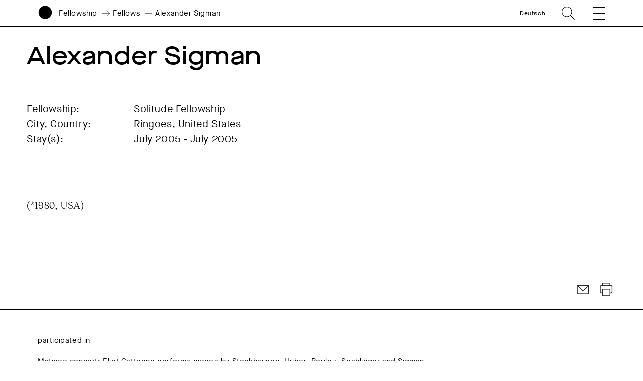

--- FILE ---
content_type: text/html; charset=UTF-8
request_url: https://www.akademie-solitude.de/en/person/alexander-sigman/
body_size: 13714
content:
<!doctype html>
<html lang="en-US">
<head>
	<meta charset="UTF-8">
	<meta http-equiv="X-UA-Compatible" content="IE=edge,chrome=1">
	<meta name="viewport" content="width=device-width, initial-scale=1.0, user-scalable=no">
	<title>Alexander Sigman - Akademie Schloss Solitude</title>
	<link rel="shortcut icon" href="https://www.akademie-solitude.de/wp-content/themes/akademie-schloss-solitude/assets/favicon.ico" />
	<link rel="apple-touch-icon" sizes="57x57" href="https://www.akademie-solitude.de/wp-content/themes/akademie-schloss-solitude/assets/apple-icon-57x57.png">
	<link rel="apple-touch-icon" sizes="60x60" href="https://www.akademie-solitude.de/wp-content/themes/akademie-schloss-solitude/assets/apple-icon-60x60.png">
	<link rel="apple-touch-icon" sizes="72x72" href="https://www.akademie-solitude.de/wp-content/themes/akademie-schloss-solitude/assets/apple-icon-72x72.png">
	<link rel="apple-touch-icon" sizes="76x76" href="https://www.akademie-solitude.de/wp-content/themes/akademie-schloss-solitude/assets/apple-icon-76x76.png">
	<link rel="apple-touch-icon" sizes="114x114" href="https://www.akademie-solitude.de/wp-content/themes/akademie-schloss-solitude/assets/apple-icon-114x114.png">
	<link rel="apple-touch-icon" sizes="120x120" href="https://www.akademie-solitude.de/wp-content/themes/akademie-schloss-solitude/assets/apple-icon-120x120.png">
	<link rel="apple-touch-icon" sizes="144x144" href="https://www.akademie-solitude.de/wp-content/themes/akademie-schloss-solitude/assets/apple-icon-144x144.png">
	<link rel="apple-touch-icon" sizes="152x152" href="https://www.akademie-solitude.de/wp-content/themes/akademie-schloss-solitude/assets/apple-icon-152x152.png">
	<link rel="apple-touch-icon" sizes="180x180" href="https://www.akademie-solitude.de/wp-content/themes/akademie-schloss-solitude/assets/apple-icon-180x180.png">
	<link rel="icon" type="image/png" sizes="192x192"  href="https://www.akademie-solitude.de/wp-content/themes/akademie-schloss-solitude/assets/android-icon-192x192.png">
	<link rel="icon" type="image/png" sizes="32x32" href="https://www.akademie-solitude.de/wp-content/themes/akademie-schloss-solitude/assets/favicon-32x32.png">
	<link rel="icon" type="image/png" sizes="96x96" href="https://www.akademie-solitude.de/wp-content/themes/akademie-schloss-solitude/assets/favicon-96x96.png">
	<link rel="icon" type="image/png" sizes="16x16" href="https://www.akademie-solitude.de/wp-content/themes/akademie-schloss-solitude/assets/favicon-16x16.png">
	<link rel="manifest" href="https://www.akademie-solitude.de/wp-content/themes/akademie-schloss-solitude/assets/manifest.json">
	<meta name="msapplication-TileColor" content="#ffffff">
	<meta name="msapplication-TileImage" content="https://www.akademie-solitude.de/wp-content/themes/akademie-schloss-solitude/assets/ms-icon-144x144.png">
	<meta name="theme-color" content="#ffffff">
	
		<style>img:is([sizes="auto" i], [sizes^="auto," i]) { contain-intrinsic-size: 3000px 1500px }</style>
	<link rel="alternate" hreflang="en" href="https://www.akademie-solitude.de/en/person/alexander-sigman/" />
<link rel="alternate" hreflang="de" href="https://www.akademie-solitude.de/de/person/alexander-sigman/" />
<link rel="alternate" hreflang="x-default" href="https://www.akademie-solitude.de/de/person/alexander-sigman/" />

<!-- The SEO Framework by Sybre Waaijer -->
<meta name="robots" content="max-snippet:-1,max-image-preview:standard,max-video-preview:-1" />
<link rel="canonical" href="https://www.akademie-solitude.de/en/person/alexander-sigman/" />
<meta name="theme-color" content="#ffffff" />
<meta property="og:type" content="article" />
<meta property="og:locale" content="en_US" />
<meta property="og:site_name" content="Akademie Schloss Solitude" />
<meta property="og:title" content="Alexander Sigman" />
<meta property="og:url" content="https://www.akademie-solitude.de/en/person/alexander-sigman/" />
<meta property="og:image" content="https://www.akademie-solitude.de/wp-content/uploads/cropped-akademie-schloss-solitude-logo.png" />
<meta property="og:image:width" content="1196" />
<meta property="og:image:height" content="628" />
<meta property="article:published_time" content="2020-03-26T13:47:22+00:00" />
<meta property="article:modified_time" content="2020-08-18T11:43:01+00:00" />
<meta name="twitter:card" content="summary_large_image" />
<meta name="twitter:title" content="Alexander Sigman" />
<meta name="twitter:image" content="https://www.akademie-solitude.de/wp-content/uploads/cropped-akademie-schloss-solitude-logo.png" />
<script type="application/ld+json">{"@context":"https://schema.org","@graph":[{"@type":"WebSite","@id":"https://www.akademie-solitude.de/en/#/schema/WebSite","url":"https://www.akademie-solitude.de/en/","name":"Akademie Schloss Solitude","description":"Die Akademie Schloss Solitude ist ein internationales Artist-in-Residence-Programm","inLanguage":"en-US","potentialAction":{"@type":"SearchAction","target":{"@type":"EntryPoint","urlTemplate":"https://www.akademie-solitude.de/en/search/{search_term_string}/"},"query-input":"required name=search_term_string"},"publisher":{"@type":"Organization","@id":"https://www.akademie-solitude.de/en/#/schema/Organization","name":"Akademie Schloss Solitude","url":"https://www.akademie-solitude.de/en/"}},{"@type":"WebPage","@id":"https://www.akademie-solitude.de/en/person/alexander-sigman/","url":"https://www.akademie-solitude.de/en/person/alexander-sigman/","name":"Alexander Sigman - Akademie Schloss Solitude","inLanguage":"en-US","isPartOf":{"@id":"https://www.akademie-solitude.de/en/#/schema/WebSite"},"breadcrumb":{"@type":"BreadcrumbList","@id":"https://www.akademie-solitude.de/en/#/schema/BreadcrumbList","itemListElement":[{"@type":"ListItem","position":1,"item":"https://www.akademie-solitude.de/en/","name":"Akademie Schloss Solitude"},{"@type":"ListItem","position":2,"item":"https://www.akademie-solitude.de/en/person/","name":"Personen"},{"@type":"ListItem","position":3,"item":"https://www.akademie-solitude.de/en/persontype/fellows/","name":"Fellows"},{"@type":"ListItem","position":4,"name":"Alexander Sigman"}]},"potentialAction":{"@type":"ReadAction","target":"https://www.akademie-solitude.de/en/person/alexander-sigman/"},"datePublished":"2020-03-26T13:47:22+00:00","dateModified":"2020-08-18T11:43:01+00:00","author":{"@type":"Person","@id":"https://www.akademie-solitude.de/en/#/schema/Person/39e1be636adaca26a8b2ee73c83d935f","name":"Falk von Heintschel"}}]}</script>
<!-- / The SEO Framework by Sybre Waaijer | 95.38ms meta | 0.82ms boot -->

<link rel='dns-prefetch' href='//plausible.io' />
<script type="text/javascript">
/* <![CDATA[ */
window._wpemojiSettings = {"baseUrl":"https:\/\/s.w.org\/images\/core\/emoji\/15.1.0\/72x72\/","ext":".png","svgUrl":"https:\/\/s.w.org\/images\/core\/emoji\/15.1.0\/svg\/","svgExt":".svg","source":{"concatemoji":"https:\/\/www.akademie-solitude.de\/wp-includes\/js\/wp-emoji-release.min.js?ver=6.8.1"}};
/*! This file is auto-generated */
!function(i,n){var o,s,e;function c(e){try{var t={supportTests:e,timestamp:(new Date).valueOf()};sessionStorage.setItem(o,JSON.stringify(t))}catch(e){}}function p(e,t,n){e.clearRect(0,0,e.canvas.width,e.canvas.height),e.fillText(t,0,0);var t=new Uint32Array(e.getImageData(0,0,e.canvas.width,e.canvas.height).data),r=(e.clearRect(0,0,e.canvas.width,e.canvas.height),e.fillText(n,0,0),new Uint32Array(e.getImageData(0,0,e.canvas.width,e.canvas.height).data));return t.every(function(e,t){return e===r[t]})}function u(e,t,n){switch(t){case"flag":return n(e,"\ud83c\udff3\ufe0f\u200d\u26a7\ufe0f","\ud83c\udff3\ufe0f\u200b\u26a7\ufe0f")?!1:!n(e,"\ud83c\uddfa\ud83c\uddf3","\ud83c\uddfa\u200b\ud83c\uddf3")&&!n(e,"\ud83c\udff4\udb40\udc67\udb40\udc62\udb40\udc65\udb40\udc6e\udb40\udc67\udb40\udc7f","\ud83c\udff4\u200b\udb40\udc67\u200b\udb40\udc62\u200b\udb40\udc65\u200b\udb40\udc6e\u200b\udb40\udc67\u200b\udb40\udc7f");case"emoji":return!n(e,"\ud83d\udc26\u200d\ud83d\udd25","\ud83d\udc26\u200b\ud83d\udd25")}return!1}function f(e,t,n){var r="undefined"!=typeof WorkerGlobalScope&&self instanceof WorkerGlobalScope?new OffscreenCanvas(300,150):i.createElement("canvas"),a=r.getContext("2d",{willReadFrequently:!0}),o=(a.textBaseline="top",a.font="600 32px Arial",{});return e.forEach(function(e){o[e]=t(a,e,n)}),o}function t(e){var t=i.createElement("script");t.src=e,t.defer=!0,i.head.appendChild(t)}"undefined"!=typeof Promise&&(o="wpEmojiSettingsSupports",s=["flag","emoji"],n.supports={everything:!0,everythingExceptFlag:!0},e=new Promise(function(e){i.addEventListener("DOMContentLoaded",e,{once:!0})}),new Promise(function(t){var n=function(){try{var e=JSON.parse(sessionStorage.getItem(o));if("object"==typeof e&&"number"==typeof e.timestamp&&(new Date).valueOf()<e.timestamp+604800&&"object"==typeof e.supportTests)return e.supportTests}catch(e){}return null}();if(!n){if("undefined"!=typeof Worker&&"undefined"!=typeof OffscreenCanvas&&"undefined"!=typeof URL&&URL.createObjectURL&&"undefined"!=typeof Blob)try{var e="postMessage("+f.toString()+"("+[JSON.stringify(s),u.toString(),p.toString()].join(",")+"));",r=new Blob([e],{type:"text/javascript"}),a=new Worker(URL.createObjectURL(r),{name:"wpTestEmojiSupports"});return void(a.onmessage=function(e){c(n=e.data),a.terminate(),t(n)})}catch(e){}c(n=f(s,u,p))}t(n)}).then(function(e){for(var t in e)n.supports[t]=e[t],n.supports.everything=n.supports.everything&&n.supports[t],"flag"!==t&&(n.supports.everythingExceptFlag=n.supports.everythingExceptFlag&&n.supports[t]);n.supports.everythingExceptFlag=n.supports.everythingExceptFlag&&!n.supports.flag,n.DOMReady=!1,n.readyCallback=function(){n.DOMReady=!0}}).then(function(){return e}).then(function(){var e;n.supports.everything||(n.readyCallback(),(e=n.source||{}).concatemoji?t(e.concatemoji):e.wpemoji&&e.twemoji&&(t(e.twemoji),t(e.wpemoji)))}))}((window,document),window._wpemojiSettings);
/* ]]> */
</script>
<style id='wp-emoji-styles-inline-css' type='text/css'>

	img.wp-smiley, img.emoji {
		display: inline !important;
		border: none !important;
		box-shadow: none !important;
		height: 1em !important;
		width: 1em !important;
		margin: 0 0.07em !important;
		vertical-align: -0.1em !important;
		background: none !important;
		padding: 0 !important;
	}
</style>
<link rel='stylesheet' id='wp-block-library-css' href='https://www.akademie-solitude.de/wp-includes/css/dist/block-library/style.min.css?ver=6.8.1' type='text/css' media='all' />
<style id='classic-theme-styles-inline-css' type='text/css'>
/*! This file is auto-generated */
.wp-block-button__link{color:#fff;background-color:#32373c;border-radius:9999px;box-shadow:none;text-decoration:none;padding:calc(.667em + 2px) calc(1.333em + 2px);font-size:1.125em}.wp-block-file__button{background:#32373c;color:#fff;text-decoration:none}
</style>
<style id='global-styles-inline-css' type='text/css'>
:root{--wp--preset--aspect-ratio--square: 1;--wp--preset--aspect-ratio--4-3: 4/3;--wp--preset--aspect-ratio--3-4: 3/4;--wp--preset--aspect-ratio--3-2: 3/2;--wp--preset--aspect-ratio--2-3: 2/3;--wp--preset--aspect-ratio--16-9: 16/9;--wp--preset--aspect-ratio--9-16: 9/16;--wp--preset--color--black: #000000;--wp--preset--color--cyan-bluish-gray: #abb8c3;--wp--preset--color--white: #ffffff;--wp--preset--color--pale-pink: #f78da7;--wp--preset--color--vivid-red: #cf2e2e;--wp--preset--color--luminous-vivid-orange: #ff6900;--wp--preset--color--luminous-vivid-amber: #fcb900;--wp--preset--color--light-green-cyan: #7bdcb5;--wp--preset--color--vivid-green-cyan: #00d084;--wp--preset--color--pale-cyan-blue: #8ed1fc;--wp--preset--color--vivid-cyan-blue: #0693e3;--wp--preset--color--vivid-purple: #9b51e0;--wp--preset--gradient--vivid-cyan-blue-to-vivid-purple: linear-gradient(135deg,rgba(6,147,227,1) 0%,rgb(155,81,224) 100%);--wp--preset--gradient--light-green-cyan-to-vivid-green-cyan: linear-gradient(135deg,rgb(122,220,180) 0%,rgb(0,208,130) 100%);--wp--preset--gradient--luminous-vivid-amber-to-luminous-vivid-orange: linear-gradient(135deg,rgba(252,185,0,1) 0%,rgba(255,105,0,1) 100%);--wp--preset--gradient--luminous-vivid-orange-to-vivid-red: linear-gradient(135deg,rgba(255,105,0,1) 0%,rgb(207,46,46) 100%);--wp--preset--gradient--very-light-gray-to-cyan-bluish-gray: linear-gradient(135deg,rgb(238,238,238) 0%,rgb(169,184,195) 100%);--wp--preset--gradient--cool-to-warm-spectrum: linear-gradient(135deg,rgb(74,234,220) 0%,rgb(151,120,209) 20%,rgb(207,42,186) 40%,rgb(238,44,130) 60%,rgb(251,105,98) 80%,rgb(254,248,76) 100%);--wp--preset--gradient--blush-light-purple: linear-gradient(135deg,rgb(255,206,236) 0%,rgb(152,150,240) 100%);--wp--preset--gradient--blush-bordeaux: linear-gradient(135deg,rgb(254,205,165) 0%,rgb(254,45,45) 50%,rgb(107,0,62) 100%);--wp--preset--gradient--luminous-dusk: linear-gradient(135deg,rgb(255,203,112) 0%,rgb(199,81,192) 50%,rgb(65,88,208) 100%);--wp--preset--gradient--pale-ocean: linear-gradient(135deg,rgb(255,245,203) 0%,rgb(182,227,212) 50%,rgb(51,167,181) 100%);--wp--preset--gradient--electric-grass: linear-gradient(135deg,rgb(202,248,128) 0%,rgb(113,206,126) 100%);--wp--preset--gradient--midnight: linear-gradient(135deg,rgb(2,3,129) 0%,rgb(40,116,252) 100%);--wp--preset--font-size--small: 13px;--wp--preset--font-size--medium: 20px;--wp--preset--font-size--large: 36px;--wp--preset--font-size--x-large: 42px;--wp--preset--spacing--20: 0.44rem;--wp--preset--spacing--30: 0.67rem;--wp--preset--spacing--40: 1rem;--wp--preset--spacing--50: 1.5rem;--wp--preset--spacing--60: 2.25rem;--wp--preset--spacing--70: 3.38rem;--wp--preset--spacing--80: 5.06rem;--wp--preset--shadow--natural: 6px 6px 9px rgba(0, 0, 0, 0.2);--wp--preset--shadow--deep: 12px 12px 50px rgba(0, 0, 0, 0.4);--wp--preset--shadow--sharp: 6px 6px 0px rgba(0, 0, 0, 0.2);--wp--preset--shadow--outlined: 6px 6px 0px -3px rgba(255, 255, 255, 1), 6px 6px rgba(0, 0, 0, 1);--wp--preset--shadow--crisp: 6px 6px 0px rgba(0, 0, 0, 1);}:where(.is-layout-flex){gap: 0.5em;}:where(.is-layout-grid){gap: 0.5em;}body .is-layout-flex{display: flex;}.is-layout-flex{flex-wrap: wrap;align-items: center;}.is-layout-flex > :is(*, div){margin: 0;}body .is-layout-grid{display: grid;}.is-layout-grid > :is(*, div){margin: 0;}:where(.wp-block-columns.is-layout-flex){gap: 2em;}:where(.wp-block-columns.is-layout-grid){gap: 2em;}:where(.wp-block-post-template.is-layout-flex){gap: 1.25em;}:where(.wp-block-post-template.is-layout-grid){gap: 1.25em;}.has-black-color{color: var(--wp--preset--color--black) !important;}.has-cyan-bluish-gray-color{color: var(--wp--preset--color--cyan-bluish-gray) !important;}.has-white-color{color: var(--wp--preset--color--white) !important;}.has-pale-pink-color{color: var(--wp--preset--color--pale-pink) !important;}.has-vivid-red-color{color: var(--wp--preset--color--vivid-red) !important;}.has-luminous-vivid-orange-color{color: var(--wp--preset--color--luminous-vivid-orange) !important;}.has-luminous-vivid-amber-color{color: var(--wp--preset--color--luminous-vivid-amber) !important;}.has-light-green-cyan-color{color: var(--wp--preset--color--light-green-cyan) !important;}.has-vivid-green-cyan-color{color: var(--wp--preset--color--vivid-green-cyan) !important;}.has-pale-cyan-blue-color{color: var(--wp--preset--color--pale-cyan-blue) !important;}.has-vivid-cyan-blue-color{color: var(--wp--preset--color--vivid-cyan-blue) !important;}.has-vivid-purple-color{color: var(--wp--preset--color--vivid-purple) !important;}.has-black-background-color{background-color: var(--wp--preset--color--black) !important;}.has-cyan-bluish-gray-background-color{background-color: var(--wp--preset--color--cyan-bluish-gray) !important;}.has-white-background-color{background-color: var(--wp--preset--color--white) !important;}.has-pale-pink-background-color{background-color: var(--wp--preset--color--pale-pink) !important;}.has-vivid-red-background-color{background-color: var(--wp--preset--color--vivid-red) !important;}.has-luminous-vivid-orange-background-color{background-color: var(--wp--preset--color--luminous-vivid-orange) !important;}.has-luminous-vivid-amber-background-color{background-color: var(--wp--preset--color--luminous-vivid-amber) !important;}.has-light-green-cyan-background-color{background-color: var(--wp--preset--color--light-green-cyan) !important;}.has-vivid-green-cyan-background-color{background-color: var(--wp--preset--color--vivid-green-cyan) !important;}.has-pale-cyan-blue-background-color{background-color: var(--wp--preset--color--pale-cyan-blue) !important;}.has-vivid-cyan-blue-background-color{background-color: var(--wp--preset--color--vivid-cyan-blue) !important;}.has-vivid-purple-background-color{background-color: var(--wp--preset--color--vivid-purple) !important;}.has-black-border-color{border-color: var(--wp--preset--color--black) !important;}.has-cyan-bluish-gray-border-color{border-color: var(--wp--preset--color--cyan-bluish-gray) !important;}.has-white-border-color{border-color: var(--wp--preset--color--white) !important;}.has-pale-pink-border-color{border-color: var(--wp--preset--color--pale-pink) !important;}.has-vivid-red-border-color{border-color: var(--wp--preset--color--vivid-red) !important;}.has-luminous-vivid-orange-border-color{border-color: var(--wp--preset--color--luminous-vivid-orange) !important;}.has-luminous-vivid-amber-border-color{border-color: var(--wp--preset--color--luminous-vivid-amber) !important;}.has-light-green-cyan-border-color{border-color: var(--wp--preset--color--light-green-cyan) !important;}.has-vivid-green-cyan-border-color{border-color: var(--wp--preset--color--vivid-green-cyan) !important;}.has-pale-cyan-blue-border-color{border-color: var(--wp--preset--color--pale-cyan-blue) !important;}.has-vivid-cyan-blue-border-color{border-color: var(--wp--preset--color--vivid-cyan-blue) !important;}.has-vivid-purple-border-color{border-color: var(--wp--preset--color--vivid-purple) !important;}.has-vivid-cyan-blue-to-vivid-purple-gradient-background{background: var(--wp--preset--gradient--vivid-cyan-blue-to-vivid-purple) !important;}.has-light-green-cyan-to-vivid-green-cyan-gradient-background{background: var(--wp--preset--gradient--light-green-cyan-to-vivid-green-cyan) !important;}.has-luminous-vivid-amber-to-luminous-vivid-orange-gradient-background{background: var(--wp--preset--gradient--luminous-vivid-amber-to-luminous-vivid-orange) !important;}.has-luminous-vivid-orange-to-vivid-red-gradient-background{background: var(--wp--preset--gradient--luminous-vivid-orange-to-vivid-red) !important;}.has-very-light-gray-to-cyan-bluish-gray-gradient-background{background: var(--wp--preset--gradient--very-light-gray-to-cyan-bluish-gray) !important;}.has-cool-to-warm-spectrum-gradient-background{background: var(--wp--preset--gradient--cool-to-warm-spectrum) !important;}.has-blush-light-purple-gradient-background{background: var(--wp--preset--gradient--blush-light-purple) !important;}.has-blush-bordeaux-gradient-background{background: var(--wp--preset--gradient--blush-bordeaux) !important;}.has-luminous-dusk-gradient-background{background: var(--wp--preset--gradient--luminous-dusk) !important;}.has-pale-ocean-gradient-background{background: var(--wp--preset--gradient--pale-ocean) !important;}.has-electric-grass-gradient-background{background: var(--wp--preset--gradient--electric-grass) !important;}.has-midnight-gradient-background{background: var(--wp--preset--gradient--midnight) !important;}.has-small-font-size{font-size: var(--wp--preset--font-size--small) !important;}.has-medium-font-size{font-size: var(--wp--preset--font-size--medium) !important;}.has-large-font-size{font-size: var(--wp--preset--font-size--large) !important;}.has-x-large-font-size{font-size: var(--wp--preset--font-size--x-large) !important;}
:where(.wp-block-post-template.is-layout-flex){gap: 1.25em;}:where(.wp-block-post-template.is-layout-grid){gap: 1.25em;}
:where(.wp-block-columns.is-layout-flex){gap: 2em;}:where(.wp-block-columns.is-layout-grid){gap: 2em;}
:root :where(.wp-block-pullquote){font-size: 1.5em;line-height: 1.6;}
</style>
<link rel='stylesheet' id='styles-css' href='https://www.akademie-solitude.de/wp-content/themes/akademie-schloss-solitude/js/index.bundle.css?ver=1712740020' type='text/css' media='all' />
<script type="text/javascript" id="wpml-cookie-js-extra">
/* <![CDATA[ */
var wpml_cookies = {"wp-wpml_current_language":{"value":"en","expires":1,"path":"\/"}};
var wpml_cookies = {"wp-wpml_current_language":{"value":"en","expires":1,"path":"\/"}};
/* ]]> */
</script>
<script type="text/javascript" src="https://www.akademie-solitude.de/wp-content/plugins/sitepress-multilingual-cms/res/js/cookies/language-cookie.js?ver=474000" id="wpml-cookie-js" defer="defer" data-wp-strategy="defer"></script>
<script type="text/javascript" id="fullres-custom-js-js-after">
/* <![CDATA[ */
(function(){
			var fullres = document.createElement('script');
			fullres.async = true;
			fullres.src = 'https://t.fullres.net/akademiesolitude.js?'+(new Date()-new Date()%43200000);
			document.head.appendChild(fullres);
		})();window.fullres ||= { events: [], metadata: {} }; window.fullres.metadata._wp_plugin = "1.4.3";
window.fullres ||= { events: [], metadata: {} };
window.fullres ||= { events: [], metadata: {} };window.fullres.metadata.isLoggedIn = "false";
document.addEventListener('DOMContentLoaded', () => {
			let searchForms = document.querySelectorAll('#searchform');
			if (searchForms.length === 0) { searchForms = document.querySelectorAll('.searchform'); }
			searchForms.forEach((searchForm) => {
			    searchForm.addEventListener('submit', (event) => {
			        let searchInput = searchForm.querySelector('input[name="s"]') || searchForm.querySelector('input[type="text"]');
				    const searchInputValue = searchInput ? searchInput.value : '';
				    if(searchInputValue !== ''){
				        window.fullres.events.push({ key: 'searchSubmit', searchedFor: searchInputValue });
				    } else {
				        window.fullres.events.push({ key: 'searchSubmit' });
				    }
				   
			    });
			});

        });

		document.addEventListener('DOMContentLoaded', function() {
		    // Create a target element at the end of the body
		    var target = document.createElement('div');
		    target.id = 'fullres-scroll-target';
		    document.body.appendChild(target);
		
		    // Set up the IntersectionObserver
		    var observer = new IntersectionObserver(function(entries, observer) {
		        entries.forEach(function(entry) {
		            if (entry.isIntersecting) {
		                window.fullres = window.fullres || { events: [], metadata: {} };
		                window.fullres.events.push({ key: 'scrolledFullPage' });
		                observer.disconnect();
		            }
		        });
		    }, { root: null, rootMargin: '0px', threshold: 0 });
		
		    observer.observe(target);
		});
		
/* ]]> */
</script>
<script type="text/javascript" defer data-domain='akademie-solitude.de' data-api='https://plausible.io/api/event' data-cfasync='false' src="https://plausible.io/js/plausible.outbound-links.file-downloads.pageview-props.js?ver=2.5.0" id="plausible-analytics-js"></script>
<script type="text/javascript" id="plausible-analytics-js-after">
/* <![CDATA[ */
window.plausible = window.plausible || function() { (window.plausible.q = window.plausible.q || []).push(arguments) }
/* ]]> */
</script>
<script type="text/javascript" src="https://www.akademie-solitude.de/wp-includes/js/jquery/jquery.min.js?ver=3.7.1" id="jquery-core-js"></script>
<script type="text/javascript" src="https://www.akademie-solitude.de/wp-includes/js/jquery/jquery-migrate.min.js?ver=3.4.1" id="jquery-migrate-js"></script>
<script type="text/javascript" src="https://www.akademie-solitude.de/wp-includes/js/jquery/ui/core.min.js?ver=1.13.3" id="jquery-ui-core-js"></script>
<script type="text/javascript" src="https://www.akademie-solitude.de/wp-includes/js/jquery/ui/mouse.min.js?ver=1.13.3" id="jquery-ui-mouse-js"></script>
<script type="text/javascript" src="https://www.akademie-solitude.de/wp-includes/js/jquery/ui/sortable.min.js?ver=1.13.3" id="jquery-ui-sortable-js"></script>
<script type="text/javascript" src="https://www.akademie-solitude.de/wp-includes/js/jquery/ui/resizable.min.js?ver=1.13.3" id="jquery-ui-resizable-js"></script>
<script type="text/javascript" src="https://www.akademie-solitude.de/wp-content/plugins/advanced-custom-fields-pro/assets/build/js/acf.min.js?ver=6.7.0.2" id="acf-js"></script>
<script type="text/javascript" src="https://www.akademie-solitude.de/wp-includes/js/dist/dom-ready.min.js?ver=f77871ff7694fffea381" id="wp-dom-ready-js"></script>
<script type="text/javascript" src="https://www.akademie-solitude.de/wp-includes/js/dist/hooks.min.js?ver=4d63a3d491d11ffd8ac6" id="wp-hooks-js"></script>
<script type="text/javascript" src="https://www.akademie-solitude.de/wp-includes/js/dist/i18n.min.js?ver=5e580eb46a90c2b997e6" id="wp-i18n-js"></script>
<script type="text/javascript" id="wp-i18n-js-after">
/* <![CDATA[ */
wp.i18n.setLocaleData( { 'text direction\u0004ltr': [ 'ltr' ] } );
/* ]]> */
</script>
<script type="text/javascript" src="https://www.akademie-solitude.de/wp-includes/js/dist/a11y.min.js?ver=3156534cc54473497e14" id="wp-a11y-js"></script>
<script type="text/javascript" src="https://www.akademie-solitude.de/wp-content/plugins/advanced-custom-fields-pro/assets/build/js/acf-input.min.js?ver=6.7.0.2" id="acf-input-js"></script>
<script type="text/javascript" src="https://www.akademie-solitude.de/wp-content/plugins/ACF-Conditional-Taxonomy-Rules-master/includes/input_conditional_taxonomy.js?ver=3.0.0" id="acf-input-conditional-taxonomy-js"></script>
<link rel="https://api.w.org/" href="https://www.akademie-solitude.de/en/wp-json/" /><link rel="alternate" title="JSON" type="application/json" href="https://www.akademie-solitude.de/en/wp-json/wp/v2/person/16284" /><link rel="EditURI" type="application/rsd+xml" title="RSD" href="https://www.akademie-solitude.de/xmlrpc.php?rsd" />
<link rel="alternate" title="oEmbed (JSON)" type="application/json+oembed" href="https://www.akademie-solitude.de/en/wp-json/oembed/1.0/embed?url=https%3A%2F%2Fwww.akademie-solitude.de%2Fen%2Fperson%2Falexander-sigman%2F" />
<link rel="alternate" title="oEmbed (XML)" type="text/xml+oembed" href="https://www.akademie-solitude.de/en/wp-json/oembed/1.0/embed?url=https%3A%2F%2Fwww.akademie-solitude.de%2Fen%2Fperson%2Falexander-sigman%2F&#038;format=xml" />
<meta name="generator" content="WPML ver:4.7.4 stt:1,3;" />
		<style>
			.algolia-search-highlight {
				background-color: #fffbcc;
				border-radius: 2px;
				font-style: normal;
			}
		</style>
		<noscript><style>.lazyload[data-src]{display:none !important;}</style></noscript><style>.lazyload{background-image:none !important;}.lazyload:before{background-image:none !important;}</style>		<style type="text/css" id="wp-custom-css">
			.content p a {
	word-break: break-word;
}		</style>
		
	<style>
		:root { --bgcolor: #E3FF79;}:root { --customColor: ;}		
	</style>
</head>

<body class="wp-singular person-template-default single single-person postid-16284 wp-theme-akademie-schloss-solitude is-lang-en alexander-sigman has-navbar-fixed-top" >

	<script>
    (function(){
      var fullres = document.createElement('script');
      fullres.async = true;
      fullres.src = 'https://t.fullres.net/akademiesolitude.js?'+(new Date()-new Date()%43200000);
      document.head.appendChild(fullres);
    })();
  </script>

		
	<nav class="navbar is-fixed-top container is-fullhd has-padding-right-20-mobile has-padding-right-75-tablet has-padding-right-80-widescreen has-padding-left-15-mobile has-padding-left-75-tablet has-padding-left-80-widescreen has-padding-bottom-0-tablet mobile-header is-small has-border-bottom-black has-bg-white" role="navigation" aria-label="main navigation">	
		<div class="navbar-brand is-relative">
			<div class="navbar-item is-full-width has-margin-0 has-padding-0 is-size-5-mobile">
				<div class="column is-12 has-padding-0">
					<div class="columns is-variable is-3 is-mobile has-margin-0 is-vcentered is-relative">
						<a id="logo" class="column is-narrow has-padding-0" href="https://www.akademie-solitude.de/en/">
							<svg version="1.1" id="logosvg" x="0px" y="0px" viewBox="0 0 500 700" style="enable-background:new 0 0 612 792;" xmlns="http://www.w3.org/2000/svg">
								<g transform="matrix(1, 0, 0, 1, 27.134995, 7.042053)" fill="#000000">
									<path class="logo-circle" d="M 222.86 439.14 C 344.13 439.14 442.43 340.84 442.43 219.57 C 442.43 98.3 344.13 0 222.86 0 C 101.59 0 3.29 98.31 3.29 219.57 C 3.29 340.83 101.6 439.14 222.86 439.14 L 222.86 439.14 Z"></path>
									<path class="logo-name" d="M 14.99 665.86 C 16.56 678.63 26.11 685.91 40.92 685.91 C 54.16 685.91 62.7 679.64 62.7 670.01 C 62.7 660.61 56.51 655.99 40.3 652.54 C 28.08 649.88 24.79 648.07 24.79 644 C 24.79 639.38 29.72 636.17 36.85 636.17 C 45 636.17 50.48 640.24 52.13 647.45 L 60.36 645.65 C 58.48 635.54 49 628.73 36.94 628.73 C 24.8 628.73 16.41 635.23 16.41 644.16 C 16.41 652.46 21.89 656.46 37.48 659.75 C 50.41 662.57 54.24 665 54.24 670.17 C 54.24 675.42 49.23 678.55 41 678.55 C 30.42 678.55 24.78 674.01 23.22 664.37 L 14.99 665.86 L 14.99 665.86 Z M 70.88 657.32 C 70.64 673.54 82.87 686.23 99.24 685.91 C 115.77 686.22 127.91 673.53 127.68 657.32 C 127.91 641.1 115.77 628.41 99.24 628.73 C 82.86 628.41 70.64 641.1 70.88 657.32 L 70.88 657.32 Z M 119.13 657.32 C 119.13 669.85 110.98 678.31 99.23 678.31 C 87.56 678.31 79.41 669.85 79.41 657.32 C 79.41 644.79 87.56 636.33 99.23 636.33 C 110.98 636.32 119.13 644.78 119.13 657.32 L 119.13 657.32 Z M 140.14 684.74 L 178.45 684.74 L 178.45 677.14 L 148.6 677.14 L 148.6 629.9 L 140.14 629.9 L 140.14 684.74 L 140.14 684.74 Z M 188.58 684.74 L 197.04 684.74 L 197.04 629.9 L 188.58 629.9 L 188.58 684.74 L 188.58 684.74 Z M 227.3 684.74 L 235.76 684.74 L 235.76 637.5 L 256.05 637.5 L 256.05 629.9 L 207.01 629.9 L 207.01 637.5 L 227.3 637.5 L 227.3 684.74 L 227.3 684.74 Z M 265.98 663.82 C 265.98 678.63 274.28 685.91 289.87 685.91 C 305.46 685.91 313.76 678.62 313.76 663.82 L 313.76 629.9 L 305.3 629.9 L 305.3 663.51 C 305.3 673.85 300.29 678.32 289.87 678.32 C 279.29 678.32 274.44 673.85 274.44 663.44 L 274.44 629.9 L 265.98 629.9 L 265.98 663.82 L 265.98 663.82 Z M 329.04 684.74 L 350.43 684.74 C 367.98 684.74 377.93 675.57 377.93 657.32 C 377.93 639.46 367.82 629.9 350.59 629.9 L 329.05 629.9 L 329.05 684.74 L 329.04 684.74 Z M 337.5 677.14 L 337.5 637.5 L 350.35 637.5 C 363.04 637.5 369.39 644.08 369.39 657.32 C 369.39 671.11 363.04 677.14 350.28 677.14 L 337.5 677.14 L 337.5 677.14 Z M 390.71 684.74 L 430.74 684.74 L 430.74 677.14 L 399.17 677.14 L 399.17 660.22 L 428.08 660.22 L 428.08 653.01 L 399.17 653.01 L 399.17 637.5 L 430.74 637.5 L 430.74 629.9 L 390.71 629.9 L 390.71 684.74 L 390.71 684.74 Z"></path>
									<path class="logo-name" d="M 24.08 590.51 C 25.65 603.28 35.2 610.57 50.01 610.57 C 63.25 610.57 71.79 604.3 71.79 594.67 C 71.79 585.27 65.6 580.65 49.39 577.2 C 37.17 574.54 33.88 572.73 33.88 568.66 C 33.88 564.04 38.82 560.83 45.94 560.83 C 54.09 560.83 59.57 564.9 61.22 572.11 L 69.45 570.31 C 67.57 560.2 58.09 553.39 46.03 553.39 C 33.89 553.39 25.51 559.89 25.51 568.82 C 25.51 577.12 30.99 581.12 46.58 584.41 C 59.51 587.23 63.34 589.66 63.34 594.83 C 63.34 600.08 58.33 603.21 50.1 603.21 C 39.52 603.21 33.88 598.67 32.32 589.03 L 24.08 590.51 L 24.08 590.51 Z M 79.97 581.97 C 79.73 598.11 92.11 610.8 108.33 610.56 C 121.8 610.56 132.14 602.8 134.5 590.58 L 126.35 588.62 C 124.23 597.94 117.5 602.96 108.33 602.96 C 96.81 602.96 88.51 594.42 88.51 581.97 C 88.51 569.51 96.81 560.98 108.33 560.98 C 117.42 560.98 124.08 565.6 126.27 573.83 L 134.42 571.87 C 132.07 560.67 121.49 553.38 108.33 553.38 C 92.11 553.14 79.73 565.83 79.97 581.97 L 79.97 581.97 Z M 146.29 609.39 L 154.75 609.39 L 154.75 585.18 L 185.15 585.18 L 185.15 609.39 L 193.61 609.39 L 193.61 554.55 L 185.15 554.55 L 185.15 577.58 L 154.75 577.58 L 154.75 554.55 L 146.29 554.55 L 146.29 609.39 L 146.29 609.39 Z M 209.21 609.39 L 247.52 609.39 L 247.52 601.79 L 217.67 601.79 L 217.67 554.55 L 209.21 554.55 L 209.21 609.39 L 209.21 609.39 Z M 252.79 581.97 C 252.55 598.19 264.78 610.88 281.15 610.56 C 297.68 610.87 309.82 598.18 309.59 581.97 C 309.83 565.75 297.68 553.06 281.15 553.38 C 264.78 553.06 252.56 565.75 252.79 581.97 L 252.79 581.97 Z M 301.05 581.97 C 301.05 594.5 292.9 602.96 281.15 602.96 C 269.48 602.96 261.33 594.5 261.33 581.97 C 261.33 569.44 269.48 560.98 281.15 560.98 C 292.9 560.98 301.05 569.44 301.05 581.97 L 301.05 581.97 Z M 318.06 590.51 C 319.63 603.28 329.18 610.57 343.99 610.57 C 357.23 610.57 365.77 604.3 365.77 594.67 C 365.77 585.27 359.58 580.65 343.36 577.2 C 331.14 574.54 327.85 572.73 327.85 568.66 C 327.85 564.04 332.78 560.83 339.91 560.83 C 348.06 560.83 353.54 564.9 355.19 572.11 L 363.42 570.31 C 361.54 560.2 352.06 553.39 340 553.39 C 327.86 553.39 319.47 559.89 319.47 568.82 C 319.47 577.12 324.95 581.12 340.54 584.41 C 353.47 587.23 357.3 589.66 357.3 594.83 C 357.3 600.08 352.29 603.21 344.06 603.21 C 333.48 603.21 327.84 598.67 326.28 589.03 L 318.06 590.51 L 318.06 590.51 Z M 373.94 590.51 C 375.51 603.28 385.06 610.57 399.87 610.57 C 413.11 610.57 421.65 604.3 421.65 594.67 C 421.65 585.27 415.46 580.65 399.25 577.2 C 387.03 574.54 383.74 572.73 383.74 568.66 C 383.74 564.04 388.67 560.83 395.8 560.83 C 403.95 560.83 409.43 564.9 411.08 572.11 L 419.31 570.31 C 417.43 560.2 407.95 553.39 395.89 553.39 C 383.75 553.39 375.37 559.89 375.37 568.82 C 375.37 577.12 380.85 581.12 396.44 584.41 C 409.37 587.23 413.21 589.66 413.21 594.83 C 413.21 600.08 408.2 603.21 399.97 603.21 C 389.39 603.21 383.75 598.67 382.19 589.03 L 373.94 590.51 L 373.94 590.51 Z"></path>
									<path class="logo-name" d="M 48.73 534.04 L 57.82 534.04 L 33.14 479.2 L 24.68 479.2 L 0 534.04 L 9.17 534.04 L 13.71 523.54 L 44.18 523.54 L 48.73 534.04 L 48.73 534.04 Z M 16.92 516.18 L 28.83 488.68 L 28.99 488.68 L 40.98 516.18 L 16.92 516.18 L 16.92 516.18 Z M 66.84 534.04 L 75.3 534.04 L 75.3 518.37 L 84.46 508.66 L 84.62 508.66 L 103.97 534.04 L 114.47 534.04 L 90.34 502.94 L 113.53 479.2 L 101.7 479.2 L 75.46 506.85 L 75.3 506.85 L 75.3 479.2 L 66.84 479.2 L 66.84 534.04 L 66.84 534.04 Z M 169.15 534.04 L 178.24 534.04 L 153.56 479.2 L 145.1 479.2 L 120.42 534.04 L 129.59 534.04 L 134.13 523.54 L 164.6 523.54 L 169.15 534.04 L 169.15 534.04 Z M 137.35 516.18 L 149.26 488.68 L 149.42 488.68 L 161.4 516.18 L 137.35 516.18 L 137.35 516.18 Z M 187.26 534.04 L 208.65 534.04 C 226.2 534.04 236.15 524.87 236.15 506.62 C 236.15 488.76 226.04 479.2 208.81 479.2 L 187.27 479.2 L 187.27 534.04 L 187.26 534.04 Z M 195.73 526.44 L 195.73 486.8 L 208.58 486.8 C 221.27 486.8 227.62 493.38 227.62 506.62 C 227.62 520.41 221.27 526.44 208.51 526.44 L 195.73 526.44 L 195.73 526.44 Z M 248.93 534.04 L 288.96 534.04 L 288.96 526.44 L 257.39 526.44 L 257.39 509.52 L 286.3 509.52 L 286.3 502.31 L 257.39 502.31 L 257.39 486.8 L 288.96 486.8 L 288.96 479.2 L 248.93 479.2 L 248.93 534.04 L 248.93 534.04 Z M 301.82 534.04 L 310.28 534.04 L 310.28 491.58 L 310.44 491.58 L 332.3 534.04 L 335.67 534.04 L 357.53 491.58 L 357.69 491.58 L 357.69 534.04 L 366.15 534.04 L 366.15 479.2 L 355.5 479.2 L 334.11 521.5 L 333.95 521.5 L 312.49 479.2 L 301.84 479.2 L 301.84 534.04 L 301.82 534.04 Z M 381.81 534.04 L 390.27 534.04 L 390.27 479.2 L 381.81 479.2 L 381.81 534.04 L 381.81 534.04 Z M 405.7 534.04 L 445.73 534.04 L 445.73 526.44 L 414.16 526.44 L 414.16 509.52 L 443.07 509.52 L 443.07 502.31 L 414.16 502.31 L 414.16 486.8 L 445.73 486.8 L 445.73 479.2 L 405.7 479.2 L 405.7 534.04 L 405.7 534.04 Z"></path>
								</g>
							</svg>
						</a>

						<div id="logo-small" class="column is-10 is-hidden-mobile">
							<p id="logo-claim" class="is-flex-tablet is-clipped is-size-6 has-font-maison-neue has-margin-0 breadcrumbs is-hidden-mobile" aria-label="breadcrumbs"><a href="https://www.akademie-solitude.de/en/fellowship/">Fellowship</a><a href="https://www.akademie-solitude.de/en/persontype/fellows/">Fellows</a><a href="https://www.akademie-solitude.de/en/person/alexander-sigman/">Alexander  Sigman</a></p>						</div>

						 

						<a class="column is-narrow align-self-flex-start has-margin-right-20-tablet has-margin-left-auto has-padding-0 language-link lang-en is-size-7 is-hidden" href="#">English</a><a class="column is-narrow align-self-flex-start has-margin-right-20-tablet has-margin-left-auto has-padding-0 language-link lang-de is-size-7" href="https://www.akademie-solitude.de/de/person/alexander-sigman/" rel="de">Deutsch</a>						
						<a role="search" id="btn-search" aria-label="search" aria-expanded="false" class="column is-narrow has-margin-left-15-mobile align-self-flex-start">
							Search
						</a>
						
						<a role="button" class="navbar-burger align-self-flex-start has-margin-0" aria-label="menu" aria-expanded="false">
							<span aria-hidden="true"></span>
							<span aria-hidden="true"></span>
							<span aria-hidden="true"></span>
						</a>
					</div>
				</div>
			</div>			
		</div>
	
		<div class="navbar-menu">
			<div class="navbar-end is-relative is-block-tablet has-bg-red has-padding-top-80-mobile has-padding-top-80-tablet has-padding-top-100-widescreen">
				<div class="is-flex-tablet is-flex-wrap-wrap column has-padding-0 has-margin-0-mobile has-padding-top-50-widescreen has-padding-right-90-widescreen has-padding-top-50-widescreen has-padding-left-30-tablet has-padding-left-90-widescreen">
					<div class='navbar-item  is-size-5-mobile is-size-6-tablet is-size-5-widescreen has-font-maison-neue-extended has-dropdown has-margin-right-30-desktop has-margin-right-40-widescreen is-hoverable'>
<a class='is-size-5-mobile is-size-6-tablet has-font-maison-neue-extended navbar-link is-arrowless is-size-5-widescreen' href='https://www.akademie-solitude.de/en/academy/'>Academy</a><span class='navbar-link-arrow is-hidden-tablet'></span><div class='navbar-dropdown has-margin-top-20-tablet'><a class='navbar-item  is-size-5-mobile is-size-6-tablet is-size-5-widescreen has-dropdown' href='https://www.akademie-solitude.de/en/academy/about-us/'>About us</a><a class='navbar-item  is-size-5-mobile is-size-6-tablet is-size-5-widescreen has-dropdown' href='https://www.akademie-solitude.de/en/academy/guiding-principles/'>Guiding Principles</a><a class='navbar-item  is-size-5-mobile is-size-6-tablet is-size-5-widescreen has-dropdown' href='https://www.akademie-solitude.de/en/academy/policy-of-respect/'>Policy of Respect</a><a class='navbar-item  is-size-5-mobile is-size-6-tablet is-size-5-widescreen has-dropdown' href='https://www.akademie-solitude.de/en/academy/foundation-bodies/'>Foundation Bodies</a><a class='navbar-item  is-size-5-mobile is-size-6-tablet is-size-5-widescreen has-dropdown' href='https://www.akademie-solitude.de/en/persontype/staff/'>Staff</a><a class='navbar-item  is-size-5-mobile is-size-6-tablet is-size-5-widescreen has-dropdown' href='https://www.akademie-solitude.de/en/academy/history/'>History</a><a class='navbar-item  is-size-5-mobile is-size-6-tablet is-size-5-widescreen has-dropdown' href='https://www.akademie-solitude.de/en/academy/jobs/'>Jobs</a></div></div></a><div class='navbar-item  is-size-5-mobile is-size-6-tablet is-size-5-widescreen has-font-maison-neue-extended has-dropdown has-margin-right-30-desktop has-margin-right-40-widescreen is-hoverable'>
<a class='is-size-5-mobile is-size-6-tablet has-font-maison-neue-extended navbar-link is-arrowless is-size-5-widescreen' href='https://www.akademie-solitude.de/en/fellowship/'>Fellowship</a><span class='navbar-link-arrow is-hidden-tablet'></span><div class='navbar-dropdown has-margin-top-20-tablet'><a class='navbar-item  is-size-5-mobile is-size-6-tablet is-size-5-widescreen has-dropdown' href='https://www.akademie-solitude.de/en/fellowship/solitude-fellowship/'>Solitude fellowship</a>
<a class='is-size-5-mobile is-size-6-tablet navbar-item is-size-5-widescreen' href='https://www.akademie-solitude.de/en/fellowship/special-fellowships/'>Special Fellowships</a></a><a class='navbar-item  is-size-5-mobile is-size-6-tablet is-size-5-widescreen has-dropdown' href='https://www.akademie-solitude.de/de/project/web-residencies/'>Web Residencies</a><a class='navbar-item  is-size-5-mobile is-size-6-tablet is-size-5-widescreen has-dropdown' href='https://www.akademie-solitude.de/en/persontype/fellows/'>Fellows</a><a class='navbar-item  is-size-5-mobile is-size-6-tablet is-size-5-widescreen has-dropdown' href='https://www.akademie-solitude.de/en/persontype/jurors/'>Jurors</a><a class='navbar-item  is-size-5-mobile is-size-6-tablet is-size-5-widescreen has-dropdown' href='https://www.akademie-solitude.de/en/fellowship/application/'>Application</a></div></div></a><div class='navbar-item  is-size-5-mobile is-size-6-tablet is-size-5-widescreen has-font-maison-neue-extended has-dropdown has-margin-right-30-desktop has-margin-right-40-widescreen is-hoverable'>
<a class='is-size-5-mobile is-size-6-tablet has-font-maison-neue-extended navbar-link is-arrowless is-size-5-widescreen' href='https://www.akademie-solitude.de/en/events/'>Events</a><span class='navbar-link-arrow is-hidden-tablet'></span><div class='navbar-dropdown has-margin-top-20-tablet'><a class='navbar-item  is-size-5-mobile is-size-6-tablet is-size-5-widescreen has-dropdown' href='https://www.akademie-solitude.de/en/category/exhibition/'>Exhibition</a><a class='navbar-item  is-size-5-mobile is-size-6-tablet is-size-5-widescreen has-dropdown' href='https://www.akademie-solitude.de/en/category/discourse/'>Discourse</a><a class='navbar-item  is-size-5-mobile is-size-6-tablet is-size-5-widescreen has-dropdown' href='https://www.akademie-solitude.de/en/category/film-en/'>Film</a><a class='navbar-item  is-size-5-mobile is-size-6-tablet is-size-5-widescreen has-dropdown' href='https://www.akademie-solitude.de/en/category/concert/'>Concert</a><a class='navbar-item  is-size-5-mobile is-size-6-tablet is-size-5-widescreen has-dropdown' href='https://www.akademie-solitude.de/en/category/reading/'>Reading</a><a class='navbar-item  is-size-5-mobile is-size-6-tablet is-size-5-widescreen has-dropdown' href='https://www.akademie-solitude.de/en/category/performance-en/'>Performance</a><a class='navbar-item  is-size-5-mobile is-size-6-tablet is-size-5-widescreen has-dropdown' href='https://www.akademie-solitude.de/en/category/workshop/'>Workshop</a></div></div></a><div class='navbar-item  is-size-5-mobile is-size-6-tablet is-size-5-widescreen has-font-maison-neue-extended has-dropdown has-margin-right-30-desktop has-margin-right-40-widescreen is-hoverable'>
<a class='is-size-5-mobile is-size-6-tablet has-font-maison-neue-extended navbar-link is-arrowless is-size-5-widescreen' href='https://www.akademie-solitude.de/en/programs-projects/'>Programs &#038; Projects</a><span class='navbar-link-arrow is-hidden-tablet'></span><div class='navbar-dropdown has-margin-top-20-tablet'><a class='navbar-item  is-size-5-mobile is-size-6-tablet is-size-5-widescreen has-dropdown' href='https://www.akademie-solitude.de/en/programs-projects/asb/'>art, science &#038; business</a><a class='navbar-item  is-size-5-mobile is-size-6-tablet is-size-5-widescreen has-dropdown' href='https://www.akademie-solitude.de/en/programs-projects/digital-cultures/'>Digital Cultures</a><a class='navbar-item  is-size-5-mobile is-size-6-tablet is-size-5-widescreen has-dropdown' href='https://www.akademie-solitude.de/en/programs-projects/gameschanger/'>Game(s)Changer</a><a class='navbar-item  is-size-5-mobile is-size-6-tablet is-size-5-widescreen has-dropdown' href='https://www.akademie-solitude.de/en/programs-projects/archive/'>Archive</a></div></div></a><div class='navbar-item  is-size-5-mobile is-size-6-tablet is-size-5-widescreen has-font-maison-neue-extended has-dropdown has-margin-right-30-desktop has-margin-right-40-widescreen is-hoverable'>
<a class='is-size-5-mobile is-size-6-tablet has-font-maison-neue-extended navbar-link is-arrowless is-size-5-widescreen' href='https://www.akademie-solitude.de/en/publications/'>Publications</a><span class='navbar-link-arrow is-hidden-tablet'></span><div class='navbar-dropdown has-margin-top-20-tablet'><a class='navbar-item  is-size-5-mobile is-size-6-tablet is-size-5-widescreen has-dropdown' href='https://www.akademie-solitude.de/de/postproject/solitude-blog/'>Solitude Blog</a><a class='navbar-item  is-size-5-mobile is-size-6-tablet is-size-5-widescreen has-dropdown' href='https://www.akademie-solitude.de/de/postproject/studio-visits/'>Studio Visits</a><a class='navbar-item  is-size-5-mobile is-size-6-tablet is-size-5-widescreen has-dropdown' href='https://www.akademie-solitude.de/de/postproject/online-publications/'>Online Publications</a><a class='navbar-item  is-size-5-mobile is-size-6-tablet is-size-5-widescreen has-dropdown' href='https://www.akademie-solitude.de/de/postproject/print-publications/'>Print Publications</a></div></div></a>				</div>
				
				<div class="is-flex-tablet column has-padding-0 has-margin-bottom-0 has-margin-top-80-tablet has-margin-0-mobile has-padding-right-35-tablet has-padding-right-90-widescreen has-padding-left-30-tablet has-padding-left-90-widescreen is-sub-menu">
					<div class="column is-12 has-padding-0">
						<div class="columns is-mobile is-variable is-0-mobile is-0-tablet is-multiline is-justify-space-between is-vcentered">
							<div class="column is-12-mobile is-narrow-tablet has-padding-0">
								<div class="columns is-mobile is-multiline is-variable is-5-mobile is-1-tablet is-1-desktop is-justify-space-between is-vcentered has-margin-0 sub-menu-container">
									<div class="column is-12-mobile is-narrow-tablet">
										<ul id="secondary-menu" class="menu is-flex socialmedia-menu"><li id="menu-item-20875" class="facebook menu-item menu-item-type-custom menu-item-object-custom menu-item-20875"><a target="_blank" href="https://www.facebook.com/Akademie.Solitude">Facebook</a></li>
<li id="menu-item-20876" class="instagram menu-item menu-item-type-custom menu-item-object-custom menu-item-20876"><a target="_blank" href="https://www.instagram.com/akademiesolitude/">Instagram</a></li>
<li id="menu-item-20878" class="vimeo menu-item menu-item-type-custom menu-item-object-custom menu-item-20878"><a target="_blank" href="https://vimeo.com/akademiesolitude">Vimeo</a></li>
</ul>									</div>

									<div class="column is-12-mobile is-narrow-tablet newsletter-container">
										<div class="columns is-mobile is-multiline is-variable is-3-mobile is-1-tablet is-3-desktop is-vcentered">
											<div class="column is-narrow is-hidden-mobile is-hidden-tablet-only">
												<p class="is-size-7-mobile is-size-6-2-tablet is-size-6-desktop has-margin-0">Keep up to date?</p>
											</div>

											<div class="column is-12-mobile is-narrow-tablet">
												<a href="https://www.akademie-solitude.de/en/newsletter/" class="is-size-6-2-mobile is-size-6-2-tablet is-size-6-2-widescreen button has-arrow has-hover-red has-margin-right-15-tablet">
<svg enable-background="new 0 0 74 74" id="arrow-right" class="" viewBox="0 0 74 74">
    <polygon points="69.686 38.1 46.187 61.6 47.687 63.2 73.917 36.97 47.687 10.8 46.187 12.4 69.686 35.9 0.083 35.9 0.083 37.903" fill="currentColor" />
</svg>
Newsletter Subscription</a>											</div>
										</div>
									</div>
								</div>
							</div>

							<div class="column is-12-mobile is-narrow-tablet has-padding-20-mobile has-padding-0-tablet">
								<ul id="secondary-menu" class="menu is-flex secondary-menu"><li id="menu-item-20867" class="menu-item menu-item-type-post_type menu-item-object-page menu-item-20867"><a href="https://www.akademie-solitude.de/en/academy/contact/">Contact</a></li>
<li id="menu-item-20869" class="menu-item menu-item-type-post_type menu-item-object-page menu-item-20869"><a href="https://www.akademie-solitude.de/en/presse/">Press</a></li>
<li id="menu-item-20870" class="menu-item menu-item-type-taxonomy menu-item-object-news_type menu-item-20870"><a href="https://www.akademie-solitude.de/en/newstype/press-releases/">Press Releases</a></li>
<li id="menu-item-20871" class="menu-item menu-item-type-taxonomy menu-item-object-news_type menu-item-20871"><a href="https://www.akademie-solitude.de/en/newstype/news-en/">News</a></li>
<li id="menu-item-20872" class="is-hidden-mobile menu-item menu-item-type-custom menu-item-object-custom menu-item-20872"><a href="#"> </a></li>
<li id="menu-item-20873" class="menu-item menu-item-type-post_type menu-item-object-page menu-item-20873"><a href="https://www.akademie-solitude.de/en/imprint/">Imprint</a></li>
<li id="menu-item-20874" class="menu-item menu-item-type-post_type menu-item-object-page menu-item-20874"><a rel="privacy-policy" href="https://www.akademie-solitude.de/en/privacy-policy/">Privacy Policy</a></li>
<li id="menu-item-35650" class="borlabs-cookie-preference menu-item menu-item-type-custom menu-item-object-custom menu-item-35650"><a href="#">Privacy Settings</a></li>
</ul>							</div>
						</div>
					</div>
				</div>
			</div>
		</div>
	
		<div id="search" class="has-bg-blue is-hidden">
			<div class="column is-12 has-padding-0">
				<div class="columns is-mobile is-multiline is-variable is-0-mobile is-3-tablet is-relative is-vcentered is-centered is-full-width is-full-height has-margin-0">
					<div class="column align-self-flex-end is-10-mobile is-10-tablet is-6-desktop">
						<form role="search" method="get" id="searchform-navigation" class="has-border-bottom-black has-margin-bottom-20" action="https://www.akademie-solitude.de/en/"><div class="field has-addons"><p class="control has-margin-0 is-borderless is-flex-grow-1"><input type="text" class="input search-field is-borderless has-padding-left-0" name="s" placeholder="Search"><input type="hidden" name="post_type" value="person"><input type="hidden" name="lang" value="en"/></p><p class="control has-margin-0 has-width-50 is-borderless"><input type="submit" value="Search" class="button is-search-button"></p></div></form>					</div>

					<div class="column align-self-flex-end is-11-mobile is-12-tablet is-11-desktop is-10-widescreen">
						<div class="is-flex-tablet column has-padding-0 has-margin-bottom-0 has-margin-top-80-tablet has-margin-0-mobile has-padding-30-right-tablet has-padding-10-left-tablet has-padding-right-90-widescreen has-padding-left-90-widescreen is-sub-menu">
							<div class="column is-12 has-padding-0">	
								<div class="columns is-mobile is-variable is-0-mobile is-0-tablet is-multiline is-justify-space-between is-vcentered">
									<div class="column is-12-mobile is-narrow-tablet has-padding-0">
										<div class="columns is-mobile is-multiline is-variable is-5-mobile is-1-tablet is-1-desktop is-justify-space-between is-vcentered has-margin-0 sub-menu-container">
											<div class="column is-12-mobile is-narrow-tablet has-padding-0">
												<ul id="secondary-menu" class="menu is-flex socialmedia-menu"><li class="facebook menu-item menu-item-type-custom menu-item-object-custom menu-item-20875"><a target="_blank" href="https://www.facebook.com/Akademie.Solitude">Facebook</a></li>
<li class="instagram menu-item menu-item-type-custom menu-item-object-custom menu-item-20876"><a target="_blank" href="https://www.instagram.com/akademiesolitude/">Instagram</a></li>
<li class="vimeo menu-item menu-item-type-custom menu-item-object-custom menu-item-20878"><a target="_blank" href="https://vimeo.com/akademiesolitude">Vimeo</a></li>
</ul>											</div>

											<div class="column is-12-mobile is-narrow-tablet newsletter-container">
												<div class="columns is-mobile is-multiline is-variable is-3-mobile is-1-tablet is-3-desktop is-vcentered">
													<div class="column is-narrow is-hidden-mobile is-hidden-tablet-only">
														<p class="is-size-7-mobile is-size-6-2-tablet is-size-6-desktop has-margin-0">Keep up to date?</p>
													</div>
													
													<div class="column is-12-mobile is-narrow-tablet">
														<a href="https://www.akademie-solitude.de/en/newsletter/" class="is-size-6-2-mobile is-size-6-2-tablet is-size-6-2-widescreen button has-arrow has-hover-blue has-margin-right-15-widescreen">
<svg enable-background="new 0 0 74 74" id="arrow-right" class="" viewBox="0 0 74 74">
    <polygon points="69.686 38.1 46.187 61.6 47.687 63.2 73.917 36.97 47.687 10.8 46.187 12.4 69.686 35.9 0.083 35.9 0.083 37.903" fill="currentColor" />
</svg>
Newsletter Subscription</a>													</div>
												</div>
											</div>
										</div>
									</div>

									<div class="column is-12-mobile is-narrow-tablet has-padding-20-mobile has-padding-0-tablet">
										<ul id="secondary-menu" class="menu is-flex secondary-menu"><li class="menu-item menu-item-type-post_type menu-item-object-page menu-item-20867"><a href="https://www.akademie-solitude.de/en/academy/contact/">Contact</a></li>
<li class="menu-item menu-item-type-post_type menu-item-object-page menu-item-20869"><a href="https://www.akademie-solitude.de/en/presse/">Press</a></li>
<li class="menu-item menu-item-type-taxonomy menu-item-object-news_type menu-item-20870"><a href="https://www.akademie-solitude.de/en/newstype/press-releases/">Press Releases</a></li>
<li class="menu-item menu-item-type-taxonomy menu-item-object-news_type menu-item-20871"><a href="https://www.akademie-solitude.de/en/newstype/news-en/">News</a></li>
<li class="is-hidden-mobile menu-item menu-item-type-custom menu-item-object-custom menu-item-20872"><a href="#"> </a></li>
<li class="menu-item menu-item-type-post_type menu-item-object-page menu-item-20873"><a href="https://www.akademie-solitude.de/en/imprint/">Imprint</a></li>
<li class="menu-item menu-item-type-post_type menu-item-object-page menu-item-20874"><a rel="privacy-policy" href="https://www.akademie-solitude.de/en/privacy-policy/">Privacy Policy</a></li>
<li class="borlabs-cookie-preference menu-item menu-item-type-custom menu-item-object-custom menu-item-35650"><a href="#">Privacy Settings</a></li>
</ul>									</div>
								</div>
							</div>
						</div>
					</div>
				</div>
			</div>
		</div>
	</nav>
	
	<main role="main" class="container is-fullhd has-bg-white">
<div id="alexander-sigman" class="columns is-multiline is-centered is-mobile is-variable is-0 has-margin-0 is-relative is-person"><div class="column is-11-mobile is-11-tablet is-11-widescreen is-relative has-margin-bottom-100"><div class="columns is-multiline is-mobile is-variable is-3 justify-space-between is-relative person-header"><div class="column is-12-mobile is-half-tablet has-padding-right-50-desktop content"><h1 class="is-size-4-mobile is-size-2-tablet is-size-2-widescreen">Alexander Sigman</h1><div class="has-margin-top-20 has-margin-top-60-tablet"><div class="table-container"><table class="table"><tbody><tr><td class="is-block-mobile has-padding-left-0"><p class="is-size-6-mobile is-size-5-tablet is-size-5-widescreen has-font-maison-neue has-margin-0">Fellowship:</p></td><td class="is-block-mobile"><p class="is-size-6-mobile is-size-5-tablet is-size-5-widescreen has-font-maison-neue has-margin-0"><a class="is-block has-no-decoration" href="https://www.akademie-solitude.de/en/fellowship/solitude-fellowship/">Solitude Fellowship</a></p></td></tr><tr><td class="has-padding-left-0"><p class="is-size-6-mobile is-size-5-tablet is-size-5-widescreen has-font-maison-neue has-margin-0 white-space-nowrap">City, Country:</p></td><td><p class="has-font-maison-neue is-size-6-mobile is-size-5-tablet is-size-5-widescreen has-margin-0">Ringoes, United States</p></td></tr><tr><td class="has-padding-left-0"><p class="is-size-6-mobile is-size-5-tablet is-size-5-widescreen has-font-maison-neue has-margin-0">Stay(s):</p></td><td><p class="is-size-6-mobile is-size-5-tablet is-size-5-widescreen has-font-maison-neue has-margin-0">July 2005 - July 2005</p></td></tr></tbody></table></div></div><div class="has-margin-top-20 has-margin-top-100-tablet person-bio content has-font-reckless-light"><p>(*1980, USA)</p>
</div></div></div></div><div class="column is-11-mobile is-12-tablet is-12-desktop is-relative has-padding-right-50-desktop has-padding-bottom-20"><div class="columns is-multiline is-mobile is-variable is-1 is-relative is-justify-flex-end"><div class="column is-narrow"><ul class="is-flex flex-row share-buttons"><li class="has-margin-left-40"><a class="mail" href="mailto:?subject=\": Alexander Sigman\"&body=:%20https://www.akademie-solitude.de/en/person/alexander-sigman/" target="_blank" title="Send email">Send email</a></li><li class=""><a class="print" href="#" target="_blank" title="Download">Download</a></li></ul></div></div></div><div class="column is-12-mobile is-12-tablet is-12-desktop is-relative has-padding-top-50 has-padding-bottom-100 has-border-top-black has-border-bottom-black content_relations"><div class="columns is-multiline is-mobile is-variable is-0 is-centered is-relative"><div class="column is-12-mobile is-12-tablet has-padding-right-75-tablet has-padding-left-75-tablet is-relation"><div class="columns is-multiline is-mobile is-variable is-0-mobile is-3-tablet is-6-desktop is-relative relations-container"><div class="column is-11-mobile is-relation has-events"><p class="has-font-maison-neue is-size-6-mobile is-size-6-tablet is-size-6-widescreen">participated in</p><div class="list-related-posts"><p class="has-font-maison-neue is-size-6-mobile is-size-6-tablet is-size-6-widescreen has-margin-0"><a href="https://www.akademie-solitude.de/en/event/matinee-concert-eliot-gattegno-performs-pieces-by-stockhausen-huber-boulez-spahlinger-and-sigman/">Matinee concert: Eliot Gattegno performs pieces by Stockhausen, Huber, Boulez, Spahlinger and Sigman</a></p><p class="has-font-maison-neue is-size-6-mobile is-size-6-tablet is-size-6-widescreen has-margin-0"><a href="https://www.akademie-solitude.de/en/event/concert-with-works-by-solitude-fellows/">Concert with works by Solitude fellows</a></p><p class="has-font-maison-neue is-size-6-mobile is-size-6-tablet is-size-6-widescreen has-margin-0"><a href="https://www.akademie-solitude.de/en/event/concert-der-tristan-akkord-the-tristan-chord/">Concert: Der Tristan-Akkord (The Tristan Chord)</a></p><p class="has-font-maison-neue is-size-6-mobile is-size-6-tablet is-size-6-widescreen has-margin-0"><a href="https://www.akademie-solitude.de/en/event/sigman-nominal-noumenal/">Sigman: Nominal/Noumenal</a></p></div></div></div></div></div></div></div>
            
      <footer class="columns is-mobile is-variable is-0 is-multiline is-centered align-items-flex-end is-full-width has-bg-white footer">
          <div class="column is-12-mobile is-8-tablet is-8-widescreen is-relative has-padding-top-25-mobile has-padding-right-20-mobile has-padding-left-20-mobile has-padding-top-50-tablet has-padding-top-100-desktop"><div class="columns is-multiline is-mobile is-variable is-0 is-justify-space-between"><div class="column is-12-mobile is-5-tablet"><ul id="top-level-pages" class="menu"><li id="menu-item-20879" class="menu-item menu-item-type-post_type menu-item-object-page menu-item-20879"><a href="https://www.akademie-solitude.de/en/academy/">Academy</a></li>
<li id="menu-item-20880" class="menu-item menu-item-type-post_type menu-item-object-page menu-item-20880"><a href="https://www.akademie-solitude.de/en/fellowship/">Fellowship</a></li>
<li id="menu-item-22191" class="menu-item menu-item-type-post_type menu-item-object-page menu-item-22191"><a href="https://www.akademie-solitude.de/en/events/">Events</a></li>
<li id="menu-item-20881" class="menu-item menu-item-type-post_type menu-item-object-page menu-item-20881"><a href="https://www.akademie-solitude.de/en/programs-projects/">Programs &#038; Projects</a></li>
<li id="menu-item-20882" class="menu-item menu-item-type-post_type menu-item-object-page menu-item-20882"><a href="https://www.akademie-solitude.de/en/publications/">Publications</a></li>
<li id="menu-item-20935" class="menu-item menu-item-type-post_type menu-item-object-page menu-item-20935"><a href="https://www.akademie-solitude.de/en/events/">Events</a></li>
</ul></div><div class="column is-12-mobile is-4-tablet"><ul id="secondary-menu" class="menu is-flex secondary-menu"><li class="menu-item menu-item-type-post_type menu-item-object-page menu-item-20867"><a href="https://www.akademie-solitude.de/en/academy/contact/">Contact</a></li>
<li class="menu-item menu-item-type-post_type menu-item-object-page menu-item-20869"><a href="https://www.akademie-solitude.de/en/presse/">Press</a></li>
<li class="menu-item menu-item-type-taxonomy menu-item-object-news_type menu-item-20870"><a href="https://www.akademie-solitude.de/en/newstype/press-releases/">Press Releases</a></li>
<li class="menu-item menu-item-type-taxonomy menu-item-object-news_type menu-item-20871"><a href="https://www.akademie-solitude.de/en/newstype/news-en/">News</a></li>
<li class="is-hidden-mobile menu-item menu-item-type-custom menu-item-object-custom menu-item-20872"><a href="#"> </a></li>
<li class="menu-item menu-item-type-post_type menu-item-object-page menu-item-20873"><a href="https://www.akademie-solitude.de/en/imprint/">Imprint</a></li>
<li class="menu-item menu-item-type-post_type menu-item-object-page menu-item-20874"><a rel="privacy-policy" href="https://www.akademie-solitude.de/en/privacy-policy/">Privacy Policy</a></li>
<li class="borlabs-cookie-preference menu-item menu-item-type-custom menu-item-object-custom menu-item-35650"><a href="#">Privacy Settings</a></li>
</ul></div><div class="column is-12-mobile is-3-tablet"><p class="has-font-maison-neue is-size-6-mobile is-size-6-tablet is-size-6-widescreen has-margin-0">Follow</p><ul id="secondary-menu" class="menu is-flex socialmedia-menu"><li class="facebook menu-item menu-item-type-custom menu-item-object-custom menu-item-20875"><a target="_blank" href="https://www.facebook.com/Akademie.Solitude">Facebook</a></li>
<li class="instagram menu-item menu-item-type-custom menu-item-object-custom menu-item-20876"><a target="_blank" href="https://www.instagram.com/akademiesolitude/">Instagram</a></li>
<li class="vimeo menu-item menu-item-type-custom menu-item-object-custom menu-item-20878"><a target="_blank" href="https://vimeo.com/akademiesolitude">Vimeo</a></li>
</ul><p class="has-font-maison-neue is-size-6-mobile is-size-6-tablet is-size-6-widescreen has-margin-0 has-margin-top-20-mobile has-margin-top-40-tablet">Keep up to date?</p><a href="https://www.akademie-solitude.de/en/newsletter/" class="button has-arrow has-margin-top-10">
<svg enable-background="new 0 0 74 74" id="arrow-right" class="" viewBox="0 0 74 74">
    <polygon points="69.686 38.1 46.187 61.6 47.687 63.2 73.917 36.97 47.687 10.8 46.187 12.4 69.686 35.9 0.083 35.9 0.083 37.903" fill="currentColor" />
</svg>
Newsletter Subscription</a></div></div><div class="columns is-multiline is-mobile is-variable is-0 is-justify-space-between"><div class="column is-11-mobile is-11-tablet has-margin-top-40-tablet"><div class="content"><p><small class="">© 2026. Akademie Schloss Solitude – Foundation under public law, Stuttgart, Germany</small></p>
</div></div></div></div>      </footer>
  </main>

  <div id="menubg"></div>

  <script type="speculationrules">
{"prefetch":[{"source":"document","where":{"and":[{"href_matches":"\/en\/*"},{"not":{"href_matches":["\/wp-*.php","\/wp-admin\/*","\/wp-content\/uploads\/*","\/wp-content\/*","\/wp-content\/plugins\/*","\/wp-content\/themes\/akademie-schloss-solitude\/*","\/en\/*\\?(.+)"]}},{"not":{"selector_matches":"a[rel~=\"nofollow\"]"}},{"not":{"selector_matches":".no-prefetch, .no-prefetch a"}}]},"eagerness":"conservative"}]}
</script>
<script type="text/javascript" id="eio-lazy-load-js-before">
/* <![CDATA[ */
var eio_lazy_vars = {"exactdn_domain":"","skip_autoscale":0,"bg_min_dpr":1.1,"threshold":0,"use_dpr":1};
/* ]]> */
</script>
<script type="text/javascript" src="https://www.akademie-solitude.de/wp-content/plugins/ewww-image-optimizer/includes/lazysizes.min.js?ver=831" id="eio-lazy-load-js" async="async" data-wp-strategy="async"></script>
<script type="text/javascript" id="ajax-load-more-js-extra">
/* <![CDATA[ */
var alm_localize = {"pluginurl":"https:\/\/www.akademie-solitude.de\/wp-content\/plugins\/ajax-load-more","version":"7.8.1","adminurl":"https:\/\/www.akademie-solitude.de\/wp-admin\/","ajaxurl":"https:\/\/www.akademie-solitude.de\/wp-admin\/admin-ajax.php","alm_nonce":"5cd78a279e","rest_api_url":"","rest_api":"https:\/\/www.akademie-solitude.de\/en\/wp-json\/","rest_nonce":"50ec03898f","trailing_slash":"true","is_front_page":"false","retain_querystring":"1","speed":"250","results_text":"{total_posts} result(s)","no_results_text":"No results found.","alm_debug":"1","a11y_focus":"1","site_title":"Akademie Schloss Solitude","site_tagline":"Die Akademie Schloss Solitude ist ein internationales Artist-in-Residence-Programm","button_label":"Load More"};
/* ]]> */
</script>
<script type="text/javascript" src="https://www.akademie-solitude.de/wp-content/plugins/ajax-load-more/build/frontend/ajax-load-more.min.js?ver=7.8.1" id="ajax-load-more-js"></script>
<script type="text/javascript" src="https://www.akademie-solitude.de/wp-content/themes/akademie-schloss-solitude/js/index.bundle.js?ver=1725008028" id="index-js"></script>

  </body>
</html>
